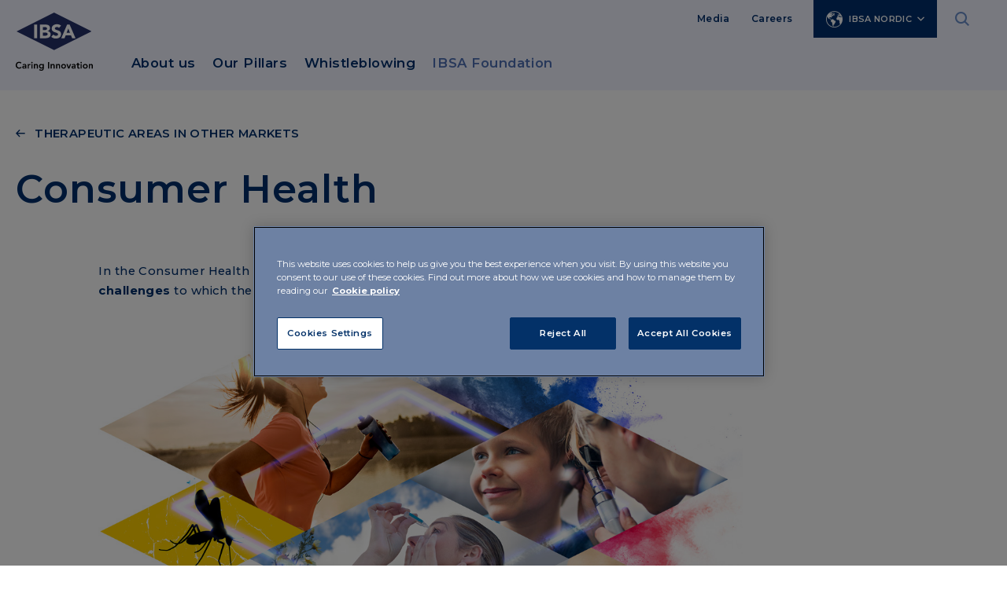

--- FILE ---
content_type: text/html;charset=UTF-8
request_url: https://www.ibsanordic.com/therapeutic-areas/other-areas/consumer-health.html
body_size: 4867
content:
<!doctype html>
<html lang="en">
	<head>    
<!-- Html header -->

<meta http-equiv="X-UA-Compatible" content="IE=edge">
<meta charset="utf-8">
<meta name="keywords" content="keywords">
<meta name="viewport" content="width=device-width, initial-scale=1">
<meta name="format-detection" content="telephone=no">
<meta name="description" content="IBSA description">
<meta name="author" content="">

<link rel="icon" href="/.resources/ibsa-templating-light/webresources/favicon.ico">

	<title>Consumer Health - IBSA Nordic</title>

	<!-- Canonical URL -->
	<link rel="canonical" href="https://www.ibsanordic.com/therapeutic-areas/other-areas/consumer-health.html">

                    



<meta property="og:locale" content="en">
<meta property="og:title" content="Consumer Health">
<meta property="og:type" content="article">
<meta property="og:url" content="http://www.master.ibsagroup.com/therapeutic-areas/other-areas/consumer-health.html">
	<meta property="og:image" content="http://www.master.ibsagroup.com/dam/jcr:c70acf7a-9fa6-4517-a72e-962394c6dcd6/Desk-img-1200x630.jpg">
	<meta property="og:image:secure_url" content="http://www.master.ibsagroup.com/dam/jcr:c70acf7a-9fa6-4517-a72e-962394c6dcd6/Desk-img-1200x630.jpg">
	<meta name="twitter:image" content="http://www.master.ibsagroup.com/dam/jcr:c70acf7a-9fa6-4517-a72e-962394c6dcd6/Desk-img-1200x630.jpg">
	<meta property="og:image:width" content="1200" />
	<meta property="og:image:height" content="627" />
<meta property="og:site_name" content="site-ibsa-nordic">
<meta property="og:description" content="In the Integrative Care area, the company has developed several solutions that help to address better the challenges to which the body is exposed every day.">
<link rel="image_src" href="http://www.master.ibsagroup.com/dam/jcr:c70acf7a-9fa6-4517-a72e-962394c6dcd6/Desk-img-1200x630.jpg">
<meta itemprop="name" content="site-ibsa">
<meta itemprop="description" content="In the Integrative Care area, the company has developed several solutions that help to address better the challenges to which the body is exposed every day.">


<meta name="keywords" content="" />
<meta name="description" content="In the Integrative Care area, the company has developed several solutions that help to address better the challenges to which the body is exposed every day." />

<link rel="stylesheet" type="text/css" href="/.resources/ibsa-templating-light/webresources/css/style~2026-01-12-09-02-16-000~cache.css" media="all" /> <link rel="stylesheet" type="text/css" href="/.resources/ibsa-templating-light/webresources/css/new-styles~2026-01-12-09-02-16-000~cache.css" media="all" /> <link rel="stylesheet" type="text/css" href="/.resources/ibsa-templating-light/webresources/tinext/css/style~2026-01-12-09-02-16-000~cache.css" media="all" /> <link rel="preconnect" href="https://fonts.googleapis.com"> <link rel="preconnect" href="https://fonts.gstatic.com" crossorigin> <link href="https://fonts.googleapis.com/css2?family=Montserrat:wght@400;500;600;700&display=swap" rel="stylesheet"> <script src="/.resources/ibsa-templating-light/webresources/js/vendor/jquery-3.7.1.min~2026-01-12-09-02-16-000~cache.js"></script><!--Scripts -->

        <style>
@media (min-width: 768px) {
    #footer-main .footer-top.minisite,
    #footer-main .footer-top {
        padding-left: 15px;
    }
}
#home .intro-home {
    padding: 2em 0 2em 0;
    float: left;
    width: 100%;
}
</style>
        <!-- OneTrust Cookies Consent Notice start for ibsanordic.com -->
<script src="https://cdn.cookielaw.org/scripttemplates/otSDKStub.js" data-document-language="true" type="text/javascript" charset="UTF-8" data-domain-script="1dae40b7-4172-4b89-b9fa-345b25ffb08b" ></script>
<script type="text/javascript">
function OptanonWrapper() { }
</script>
<!-- OneTrust Cookies Consent Notice end for ibsanordic.com -->


<!-- Google Tag Manager -->
<script>(function(w,d,s,l,i){w[l]=w[l]||[];w[l].push({'gtm.start':
new Date().getTime(),event:'gtm.js'});var f=d.getElementsByTagName(s)[0],
j=d.createElement(s),dl=l!='dataLayer'?'&l='+l:'';j.async=true;j.src=
'https://www.googletagmanager.com/gtm.js?id='+i+dl;f.parentNode.insertBefore(j,f);
})(window,document,'script','dataLayer','GTM-KJ7SCV6');</script>
<!-- End Google Tag Manager -->
	</head>

	<body id="section" class=" " data-lang="en" data-delay="300">
<!--Scripts -->

        <!-- Google Tag Manager (noscript) -->
<noscript><iframe src="https://www.googletagmanager.com/ns.html?id=GTM-KJ7SCV6"
height="0" width="0" style="display:none;visibility:hidden"></iframe></noscript>
<!-- End Google Tag Manager (noscript) -->

		<div class="content-wrapper">




<!-- Menu desktop -->
<header class="header dark" >
    <div class="container">
        <div class="row d-xl-none">
            <div class="col-12">
	<div class="countries-mobile dropdown">
		<a class="dropdown-toggle" href="#" role="button" id="dropdownMenuCountriesMobile" data-bs-toggle="dropdown" aria-expanded="false">IBSA Nordic</a>
		<ul class="dropdown-menu" aria-labelledby="dropdownMenuCountriesMobile">

	<li><a class="show-modal global" href="https://www.ibsagroup.com/" role="button">IBSA Global</a></li>

	<li><a class="show-modal" href="https://www.ibsaaustria.at" role="button">IBSA Austria </a></li>

	<li><a class="show-modal" href="https://www.ibsa-pharma.cn/" role="button">IBSA China</a></li>

	<li><a class="show-modal" href="https://www.ibsaczechia.cz" role="button">IBSA Czechia</a></li>

	<li><a class="show-modal" href="https://www.ibsafrance.fr" role="button">IBSA France</a></li>

	<li><a class="show-modal" href="https://www.ibsa-pharma.de/" role="button">IBSA Germany</a></li>

	<li><a class="show-modal" href="https://www.ibsagroup.com/subsidiaries/ibsa-hong-kong.html" role="button">IBSA Hong Kong</a></li>

	<li><a class="show-modal" href="https://www.ibsa.hu" role="button">IBSA Hungary</a></li>

	<li><a class="show-modal" href="https://www.ibsaiberia.com" role="button">IBSA Iberia</a></li>

	<li><a class="show-modal" href="https://www.ibsaitaly.it" role="button">IBSA Italy</a></li>

	<li><a class="show-modal" href="https://www.ibsagroup.com/subsidiaries/ibsa-netherlands.html" role="button">IBSA Netherlands</a></li>

	<li><a class="show-modal" href="https://www.ibsapoland.pl" role="button">IBSA Poland</a></li>

	<li><a class="show-modal" href="https://www.ibsaslovakia.sk" role="button">IBSA Slovakia</a></li>

	<li><a class="show-modal" href="https://www.ibsaswitzerland.ch" role="button">IBSA Switzerland</a></li>

	<li><a class="show-modal" href="https://www.ibsa.com.tr/" role="button">IBSA Turkey</a></li>

	<li><a class="show-modal" href="https://www.ibsauk.co.uk" role="button">IBSA UK</a></li>

	<li><a class="show-modal" href="https://www.ibsausa.com" role="button">IBSA USA</a></li>
		</ul>
	</div>



            </div>
        </div>
        <div class="row">
            <div class="mobile-search-layer d-xl-none">
                    <form name="search_form" id="search_form" action="/search.html" method="POST">
                        <fieldset>
                            <input type="hidden" name="csrf" value="" />
                            <input type="text" placeholder="Search" id="search_input" name="search_input" />
                            <button type="submit"><i class="icon-ibsa-search"></i></button>
                        </fieldset>
                    </form>
            </div>
            <div class="col-12">
                <div class="mobile-menu d-xl-none">
                    <a href="#" aria-expanded="false"><i class="icon-ibsa-menu"></i><i class="icon-ibsa-close"></i></a>
                </div>
                <div class="header-logo">
                    <a href="/">
                        <picture>
                            <img src="/.resources/ibsa-templating-light/webresources/img/logo-ibsa.svg" width="98" height="74" alt="IBSA" />
                        </picture>
                    </a>
                </div>
                <div class="mobile-search d-xl-none">
                    <a href="#" aria-expanded="false"><i class="icon-ibsa-search"></i></a>
                </div>
                <div class="header-content d-none d-xl-block">
                    <nav class="utility-menu">
                        <ul>

	<li><a href="https://www.ibsagroup.com/media/news.html" class="show-modal" target="_blank">Media</a></li>

	<li><a href="/ibsa-nordic/careers.html">Careers</a></li>
	<li class="countries dropdown">
		<a class="dropdown-toggle" href="#" role="button" id="dropdownMenuCountries" data-bs-toggle="dropdown" aria-expanded="false"><i class="icon-ibsa-world"></i>IBSA Nordic</a>
		<ul class="dropdown-menu" aria-labelledby="dropdownMenuCountries">

	<li><a class="show-modal global" href="https://www.ibsagroup.com/" role="button">IBSA Global</a></li>

	<li><a class="show-modal" href="https://www.ibsaaustria.at" role="button">IBSA Austria </a></li>

	<li><a class="show-modal" href="https://www.ibsa-pharma.cn/" role="button">IBSA China</a></li>

	<li><a class="show-modal" href="https://www.ibsaczechia.cz" role="button">IBSA Czechia</a></li>

	<li><a class="show-modal" href="https://www.ibsafrance.fr" role="button">IBSA France</a></li>

	<li><a class="show-modal" href="https://www.ibsa-pharma.de/" role="button">IBSA Germany</a></li>

	<li><a class="show-modal" href="https://www.ibsagroup.com/subsidiaries/ibsa-hong-kong.html" role="button">IBSA Hong Kong</a></li>

	<li><a class="show-modal" href="https://www.ibsa.hu" role="button">IBSA Hungary</a></li>

	<li><a class="show-modal" href="https://www.ibsaiberia.com" role="button">IBSA Iberia</a></li>

	<li><a class="show-modal" href="https://www.ibsaitaly.it" role="button">IBSA Italy</a></li>

	<li><a class="show-modal" href="https://www.ibsagroup.com/subsidiaries/ibsa-netherlands.html" role="button">IBSA Netherlands</a></li>

	<li><a class="show-modal" href="https://www.ibsapoland.pl" role="button">IBSA Poland</a></li>

	<li><a class="show-modal" href="https://www.ibsaslovakia.sk" role="button">IBSA Slovakia</a></li>

	<li><a class="show-modal" href="https://www.ibsaswitzerland.ch" role="button">IBSA Switzerland</a></li>

	<li><a class="show-modal" href="https://www.ibsa.com.tr/" role="button">IBSA Turkey</a></li>

	<li><a class="show-modal" href="https://www.ibsauk.co.uk" role="button">IBSA UK</a></li>

	<li><a class="show-modal" href="https://www.ibsausa.com" role="button">IBSA USA</a></li>
		</ul>
	</li>



                                <li class="search">
                                    <a href="#" aria-expanded="false"><i class="icon-ibsa-search"></i><i class="icon-ibsa-close"></i></a>
                                </li>
                            <li class="lang dropdown">
                            </li>
                        </ul>
                    </nav>
<!-- Horizontal navigation -->






<nav class="main-menu">
	<ul>
				<li class="sub">
		            <a href="/ibsa-nordic.html" title="About us" id="menuHeading0" role="button" aria-expanded="false" aria-controls="menuContent0">About us</a>
		            <ul id="menuContent0" aria-labelledby="menuHeading0">
            <li>
                <a href="/ibsa-nordic/Donation.html" title="Transparency">Transparency</a>
            </li>
            <li>
                <a href="/ibsa-nordic/contact.html" title="Contact">Contact</a>
            </li>
		            </ul>
		       	</li>
				<li class="sub">
		            <a href="/our-pillars.html" title="Our Pillars" id="menuHeading1" role="button" aria-expanded="false" aria-controls="menuContent1">Our Pillars</a>
		            <ul id="menuContent1" aria-labelledby="menuHeading1">
            <li>
                <a href="/our-pillars/person.html" title="Person">Person</a>
            </li>
            <li>
                <a href="/our-pillars/innovation.html" title="Innovation">Innovation</a>
            </li>
            <li>
                <a href="/our-pillars/quality.html" title="Quality">Quality</a>
            </li>
            <li>
                <a href="/our-pillars/responsibility.html" title="Responsibility">Responsibility</a>
            </li>
		            </ul>
		       	</li>
				<li><a href="/whistleblowing.html" title="Whistleblowing">Whistleblowing</a></li>
			<li class="highlight">
				<a class="show-modal" href="https://www.ibsafoundation.org/it/">IBSA Foundation</a>
			</li>

			<li class="search-menu">
				<form name="search_form" id="search_form" action="/search.html" method="post">
					<fieldset>
						<input type="hidden" name="csrf" value="" />
						<input type="text" placeholder="Search" id="search_input" name="search_input" />
						<button type="submit"><i class="icon-ibsa-search"></i></button>
					</fieldset>
				</form>
			</li>

	</ul>
</nav>                </div>
            </div>
        </div>
    </div>




<div class="mobile-menu-layer">
	<div>

		<ul class="mobile-menu-main">
			<li>
					<button id="mobileHeading0" class="accordion-button" type="button" aria-expanded="false" aria-controls="mobileContent0"></button>
					<a href="/ibsa-nordic.html" title="About us">About us</a>

					<div id="mobileContent0" class="accordion-content" aria-labelledby="mobileHeading0">
		<ul class="mobile-submenu">
				<li>
					<a href="/ibsa-nordic/Donation.html" title="Transparency" >Transparency</a>
				</li>
				<li>
					<a href="/ibsa-nordic/contact.html" title="Contact" >Contact</a>
				</li>
		</ul>
					</div>
			</li>
			<li>
					<button id="mobileHeading1" class="accordion-button" type="button" aria-expanded="false" aria-controls="mobileContent1"></button>
					<a href="/our-pillars.html" title="Our Pillars">Our Pillars</a>

					<div id="mobileContent1" class="accordion-content" aria-labelledby="mobileHeading1">
		<ul class="mobile-submenu">
				<li>
					<a href="/our-pillars/person.html" title="Person" >Person</a>
				</li>
				<li>
					<a href="/our-pillars/innovation.html" title="Innovation" >Innovation</a>
				</li>
				<li>
					<a href="/our-pillars/quality.html" title="Quality" >Quality</a>
				</li>
				<li>
					<a href="/our-pillars/responsibility.html" title="Responsibility" >Responsibility</a>
				</li>
		</ul>
					</div>
			</li>
			<li>
					<a href="/whistleblowing.html" title="Whistleblowing">Whistleblowing</a>
			</li>


				<li class="highlight">
					<a class="show-modal" href="https://www.ibsafoundation.org/it/">IBSA Foundation</a>
				</li>
		</ul>
	</div>
		<div>
			<ul class="mobile-menu-utility">

	<li><a href="https://www.ibsagroup.com/media/news.html" class="show-modal" target="_blank">Media</a></li>

	<li><a href="/ibsa-nordic/careers.html">Careers</a></li>
			</ul>
		</div>
	<div>
		<ul class="mobile-menu-lang">
		</ul>
	</div>
</div></header>

<!-- Main -->




<main class="main-content">
<!-- Intro News -->




<section class="intro-section">
    <div class="container">
        <div class="row">
            <div class="col-12">
                    <a href="/therapeutic-areas/other-areas.html" class="btn-back">Therapeutic areas in other markets</a>
            </div>
        </div>
        <div class="row">
            <div class="col-12">
                <h1>Consumer Health</h1>
            </div>
        </div>
    </div>
</section>


<!-- Text and image -->






	<section>
		<div class="container">
			<div class="row">
				<div class="col-12 col-xl-8 offset-xl-1">
					<article class="text-article">
						
						
								<p>In the Consumer Health area, IBSA has developed <strong>several solutions to better address the small challenges</strong> to which the body is exposed every day.&nbsp;</p>

									
									<figure class="max"><img class="" src="/dam/jcr:45b14340-85c6-4fe7-907f-4f2566b01080/IBSA-Consumer-Health.jpg" alt="IBSA: Consumer Health" title="IBSA: Consumer Health"></figure>
									
									
					</article>
				</div>
			</div>
		</div>
	</section>

</main>

<footer class="footer">
	<div class="container">
		<div class="row">


<div class="col-12 col-lg-2">
	<div class="footer-logo">
		<picture>
			<img src="/dam/jcr:f0401b1d-c9dc-4932-a9ee-c2f41f9ebd01/IBSA-logo-payoff-RGB.png" width="98" height="74" alt="IBSA Nordic" />
		</picture>
	</div>
</div>
<div class="col-12 col-lg-3">
	<div class="footer-block">
		<h6>IBSA Nordic ApS</h6>
			<p>Kalvebod Brygge 45, 2. sal. Mf.<br/>1560 - Copenhagen V.<br/>Denmark<br/><br/></p>
			<p><a href="tel:+4531192393" class="icon phone"><i class="icon-ibsa-phone"></i>+45 31 19 23 93</a></p>
			<p class="footer-link">
				<a href="/ibsa-nordic/contact.html" class="btn">Contact</a>
			</p>
	</div>
</div>			<div class="col-12 col-lg-3">

<div class="footer-block">
    <h6><button id="footerHeading1" type="button" aria-expanded="false" aria-controls="footerContent1"></button><a href="/ibsa-nordic.html">ABOUT US</a></h6>
    <nav class="footer-menu" id="footerContent1" aria-labelledby="footerHeading1">
        <ul>
<li><a href="/ibsa-nordic/contact.html">Contact</a></li>
<li><a href="/ibsa-nordic/careers.html">Careers</a></li>
<li><a href="https://www.ibsagroup.com/media/news.html" class="show-modal">MEDIA</a></li>
        </ul>
    </nav>
</div>
<div class="footer-block">
    <h6><button id="footerHeading2" type="button" aria-expanded="false" aria-controls="footerContent2"></button><a href="/our-pillars.html">OUR PILLARS</a></h6>
    <nav class="footer-menu" id="footerContent2" aria-labelledby="footerHeading2">
        <ul>
<li><a href="/our-pillars/person.html">Person</a></li>
<li><a href="/our-pillars/innovation.html">Innovation</a></li>
<li><a href="/our-pillars/quality.html">Quality</a></li>
<li><a href="/our-pillars/responsibility.html">Responsibility</a></li>
        </ul>
    </nav>
</div>			</div>
			<div class="col-12 col-lg-4">

<div class="footer-block">
    <h6><button id="footerHeading3" type="button" aria-expanded="false" aria-controls="footerContent3"></button><a href="/products.html">PRODUCTS</a></h6>
    <nav class="footer-menu" id="footerContent3" aria-labelledby="footerHeading3">
        <ul>
        </ul>
    </nav>
</div>
<div class="footer-block">
    <h6><button id="footerHeading4" type="button" aria-expanded="false" aria-controls="footerContent4"></button><a href="https://www.ibsafoundation.org/" class="show-modal">IBSA FOUNDATION</a></h6>
    <nav class="footer-menu" id="footerContent4" aria-labelledby="footerHeading4">
        <ul>
        </ul>
    </nav>
</div>
<div class="footer-block">
    <h6><button id="footerHeading5" type="button" aria-expanded="false" aria-controls="footerContent5"></button><a href="https://www.ibsasailing.com/en/" class="show-modal">IBSA SAILING</a></h6>
    <nav class="footer-menu" id="footerContent5" aria-labelledby="footerHeading5">
        <ul>
        </ul>
    </nav>
</div>			</div>
		</div>
		<div class="row">

<div class="col-12 col-lg-7 col-xl-4 offset-lg-5 offset-xl-8">
	<div class="footer-social">
		
		<ul>
			<li><a href="https://www.linkedin.com/company/ibsa-scandinavia-aps" class="show-modal" target="_blank"><i class="icon-ibsa-social-linkedin"></i></a></li>
			<li><a href="https://www.youtube.com/channel/UC6_RGsfULeAOZaT09Kq6kfw" class="show-modal" target="_blank"><i class="icon-ibsa-social-youtube"></i></a></li>
			<li><a href="https://www.facebook.com/ibsanordic" class="show-modal" target="_blank"><i class="icon-ibsa-social-facebook"></i></a></li>
			
		</ul>
	</div>
</div>		</div>
<!-- Footer bottom -->


<div class="row separator">
	<div class="col-12 order-lg-2">
		<nav class="bottom-link">
			<ul>
    <li><a href="/privacy.html">Privacy Policy</a></li>
    <li><a href="/cookie-policy.html">Cookie Policy</a></li>
    <li><a href="/suppliers-policy.html">Suppliers privacy policy</a></li>
    <li><a href="/pharmacovigilance.html">Pharmacovigilance</a></li>
    <li><a href="/code-of-ethics.html">Code of Ethics</a></li>
    <li><a href="/anti-corruption-guidelines.html">Anti corruption Guidelines</a></li>
    <li><a href="/whistleblowing.html">Whistleblowing</a></li>
			</ul>
		</nav>
	</div>
	<div class="col-12 order-lg-1">
		<p class="copyright">2026 © IBSA Nordic ApS</p>
	</div>
</div>	</div>
</footer>
	    </div>


		<!-- Modal video -->
		<div class="modal fade video" id="videoModal" tabindex="-1" aria-hidden="true">
			<div class="modal-dialog modal-dialog-centered modal-video">
				<div class="modal-content" data-video-ap="0">
					<a href="#" class="btn-close" data-bs-dismiss="modal"></a>
					<iframe src="" allow="accelerometer; autoplay; clipboard-write; encrypted-media; gyroscope; picture-in-picture; web-share" referrerpolicy="strict-origin-when-cross-origin" allowfullscreen></iframe>
				</div>
			</div>
		</div>









<a href="#" class="top-btn"> <span><i class="icon-ibsa-arrow-top"></i></span> <p>Back to top</p> </a> <script> if ($('.show-modal').length){ $('.show-modal').each(function() { let link = $(this).attr('href'); let modalContent = '<div class="content-modal"><h3>You are now leaving this website</h3><p>This link will take you to a website where this website&#39;s Privacy and Cookie Policies do not apply. As a result, we are not responsible for your interactions with such website.</p> <a href="' + link + '" class="btn btn-white" target="_blank">Proceed</a></div>'; $(this).attr('data-src', modalContent); $(this).attr('data-type', 'html'); $(this).attr('data-title', 'IBSAgroup.com'); }); }; const options = { keyboard: true }; document.querySelectorAll('.show-modal').forEach((el) => el.addEventListener('click', (e) => { e.preventDefault(); const lightbox = new Lightbox(el, options); lightbox.show(); })); if ($('.show-modal-document').length){ $('.show-modal-document').each(function() { let link = $(this).attr('href'); let modalDocumentContent = '<div class="content-modal"><h3>Technologies Brochure</h3><p>We are currently working on the new Technologies Brochure. The one you are consulting is not up to date. The updated version will be published in the coming months &mdash; stay tuned!</p> <a href="' + link + '" class="btn btn-white" target="_blank">Proceed</a></div>'; $(this).attr('data-src', modalDocumentContent); $(this).attr('data-type', 'html'); $(this).attr('data-title', 'IBSAgroup.com'); }); }; document.querySelectorAll('.show-modal-document').forEach((el) => el.addEventListener('click', (e) => { e.preventDefault(); const lightbox = new Lightbox(el, options); lightbox.show(); })); </script> <script src="/.resources/ibsa-templating-light/webresources/js/bootstrap.bundle.min~2026-01-12-09-02-16-000~cache.js"></script> <script src="/.resources/ibsa-templating-light/webresources/js/ls.respimg.min~2026-01-12-09-02-16-000~cache.js"></script> <script src="/.resources/ibsa-templating-light/webresources/js/ls.bgset.min~2026-01-12-09-02-16-000~cache.js"></script> <script src="/.resources/ibsa-templating-light/webresources/js/lazysizes.min~2026-01-12-09-02-16-000~cache.js"></script> <script src="/.resources/ibsa-templating-light/webresources/js/swiper-bundle.min~2026-01-12-09-02-16-000~cache.js"></script> <script src="/.resources/ibsa-templating-light/webresources/js/jquery.matchHeight~2026-01-12-09-02-16-000~cache.js"></script> <script src="/.resources/ibsa-templating-light/webresources/js/jquery.mCustomScrollbar.concat.min~2026-01-12-09-02-16-000~cache.js"></script> <script src="/.resources/ibsa-templating-light/webresources/js/index.bundle.min~2026-01-12-09-02-16-000~cache.js"></script> <script src="/.resources/ibsa-templating-light/webresources/js/select2.full.min~2026-01-12-09-02-16-000~cache.js"></script> <script src="/.resources/ibsa-templating-light/webresources/js/imagesloaded~2026-01-12-09-02-16-000~cache.js"></script> <script src="/.resources/ibsa-templating-light/webresources/js/masonry~2026-01-12-09-02-16-000~cache.js"></script> <script src="/.resources/ibsa-templating-light/webresources/js/main~2026-01-12-09-02-16-000~cache.js"></script> <script src="/.resources/ibsa-templating-light/webresources/js/newScript~2026-01-12-09-02-16-000~cache.js"></script><!--Scripts -->

		
		
<script type="text/javascript" src="/_Incapsula_Resource?SWJIYLWA=719d34d31c8e3a6e6fffd425f7e032f3&ns=2&cb=1341188990" async></script></body>
</html>

--- FILE ---
content_type: text/css;charset=UTF-8
request_url: https://www.ibsanordic.com/.resources/ibsa-templating-light/webresources/css/new-styles~2026-01-12-09-02-16-000~cache.css
body_size: 7049
content:
.section-normal{margin:0;padding:0 8px}body,html{max-width:100%;overflow-x:hidden}.section-head-block{position:relative;padding:20px 0 42px}.section-head-block .article-content{text-align:center;max-width:600px;margin:0 auto}.section-head-block .article-content span.sub-heading{padding-bottom:26px}@media screen and (max-width:767px){.section-head-block{padding:10px 0 28px}.section-head-block .article-content{text-align:left}.section-head-block .article-content span.sub-heading{padding-bottom:3px}.section-head-block .article-content h3{padding-bottom:1px}}.bg-blue-light{background-color:#c9e0f6}.bg-green-light{background-color:#ecf2ed}.bg-blue-lightest{background:rgba(217,234,250,.8)}.btn-normal{padding:18px 44px;font-size:15px;line-height:17px;letter-spacing:.75px}@media screen and (max-width:1023px){.btn-normal{padding:15px 44px;font-size:13px;line-height:16px}}.video-main--outer{position:relative;float:left;width:100%;margin:0}.video-wrapper{position:relative;width:100%;max-width:100%;aspect-ratio:16/9;background:#000;overflow:hidden;float:left}.video-wrapper .play-button{width:50px;height:50px;background:#fff;border-radius:50%;display:-webkit-box;display:-ms-flexbox;display:flex;-webkit-box-pack:center;-ms-flex-pack:center;justify-content:center;-webkit-box-align:center;-ms-flex-align:center;align-items:center;z-index:2}.video-wrapper .play-button::before{content:"";display:block;margin-left:5px;border-style:solid;border-width:10px 0 10px 16px;border-color:transparent transparent transparent #002f6c}.video-wrapper iframe{width:100%;height:100%;border:none;display:block}.video-poster{width:100%;height:100%;background-size:cover;background-position:center;cursor:pointer;display:-webkit-box;display:-ms-flexbox;display:flex;-webkit-box-pack:center;-ms-flex-pack:center;justify-content:center;-webkit-box-align:center;-ms-flex-align:center;align-items:center;position:relative}.video-poster:before{content:"";position:absolute;top:0;left:0;width:100%;height:100%;background:-webkit-gradient(linear,left top,left bottom,color-stop(3.4%,rgba(0,0,0,.06)),color-stop(99.17%,rgba(0,0,0,.58)));background:linear-gradient(180deg,rgba(0,0,0,.06) 3.4%,rgba(0,0,0,.58) 99.17%);z-index:1}.video-caption{position:relative;width:100%;padding:12px 0;font-size:.8125rem;line-height:2.1538461538;font-weight:400;letter-spacing:.39px;z-index:3;clear:both}.video-wrapper video{width:100%;height:100%;display:block;-o-object-fit:cover;object-fit:cover}figure.content-image{float:left;padding-right:25px;margin-bottom:20px;width:100%;max-width:398px}@media screen and (max-width:767px){figure.content-image{padding-right:0;margin-bottom:20px;max-width:100%;width:100%}}.side-btn-fixed{position:fixed;height:208px;width:165px;background:url(../images/side-btn-bg.png) no-repeat;background-size:contain;display:block;top:325px;right:0;z-index:5;display:-webkit-box;display:-ms-flexbox;display:flex;-webkit-box-align:center;-ms-flex-align:center;align-items:center;-webkit-box-pack:end;-ms-flex-pack:end;justify-content:flex-end;cursor:pointer;-webkit-transition:all 1s ease;transition:all 1s ease}.side-btn-fixed.hidden{opacity:0;-webkit-transform:translateX(130px);transform:translateX(130px);pointer-events:none}.side-btn-fixed.show{opacity:1;-webkit-transform:translateX(0);transform:translateX(0);pointer-events:auto}.side-btn-fixed img{max-width:65px;margin-right:6px}@media only screen and (max-width:1200px){.side-btn-fixed{height:137px;width:109px;top:357px}.side-btn-fixed img{max-width:45px;margin-right:3px}}@media only screen and (max-width:767px){.side-btn-fixed{height:114px;width:91px;top:318px}.side-btn-fixed img{max-width:32px;margin-right:3px}}.header.lp-header .header-logo{height:63px}@media (min-width:1200px){.header.lp-header .header-logo{width:264px;margin-top:37px}}@media (max-width:1024px){.header.lp-header .header-logo{height:auto;max-width:190px;margin-top:26px;padding-bottom:10px}.header.lp-header .header-logo img,.header.lp-header .header-logo picture{height:auto;width:100%}}@media (min-width:1200px){.header.lp-header{padding-bottom:15px}}section.video-banner-wrapper{margin:0;padding:0}.video-banner{position:relative;width:100%;height:590px;overflow:hidden;background:#002f6c}.video-banner .loader{position:absolute;top:50%;left:50%;width:40px;height:40px;margin:-20px;border:4px solid rgba(255,255,255,.3);border-top:4px solid #fff;border-radius:50%;-webkit-animation:spin 1s linear infinite;animation:spin 1s linear infinite;z-index:10}@-webkit-keyframes spin{to{-webkit-transform:rotate(360deg);transform:rotate(360deg)}}@keyframes spin{to{-webkit-transform:rotate(360deg);transform:rotate(360deg)}}@media screen and (max-width:1440px){.video-banner{height:480px}}@media screen and (max-width:768px){.video-banner{height:380px}}@media screen and (max-width:375px){.video-banner{height:275px}}.video-banner iframe,.video-banner video{position:absolute;top:50%;left:50%;width:100%;height:auto;min-height:100%;min-width:100%;-webkit-transform:translate(-50%,-50%);transform:translate(-50%,-50%);-o-object-fit:cover;object-fit:cover}.hero-section.banner-with--overlay{display:-webkit-box;display:-ms-flexbox;display:flex;-webkit-box-align:center;-ms-flex-align:center;align-items:center;-webkit-box-pack:center;-ms-flex-pack:center;justify-content:center;padding-bottom:25px!important}.hero-section.banner-with--overlay:after{content:"";position:absolute;left:0;top:0;width:100%;height:100%;background:rgba(0,0,0,.6)}.hero-section.banner-with--overlay .banner-overlay-inner{max-width:610px;margin:0 auto}.hero-section.banner-with--overlay .banner-overlay-inner h1{padding-bottom:15px}.hero-section.banner-with--overlay .banner-overlay-inner p{font-size:1.125rem;letter-spacing:.54px;line-height:1.6666666667}@media only screen and (max-width:767px){.hero-section.banner-with--overlay .banner-overlay-inner p{font-size:.875rem}}.section-anchor-block{padding:11px 8px;background:-webkit-gradient(linear,left top,right top,from(#7ab3d9),color-stop(51.44%,#002f6c),to(#42c7db));background:linear-gradient(90deg,#7ab3d9 0,#002f6c 51.44%,#42c7db 100%);margin-top:-1px;-webkit-transition:all .3s ease-in-out;transition:all .3s ease-in-out;opacity:1;-webkit-transform:translateY(0);transform:translateY(0);overflow:visible;z-index:2}.section-anchor-block.sticky{position:fixed;z-index:5;-webkit-animation:slideDown .3s ease forwards;animation:slideDown .3s ease forwards}@-webkit-keyframes slideDown{from{-webkit-transform:translateY(-20px);transform:translateY(-20px);opacity:0}to{-webkit-transform:translateY(0);transform:translateY(0);opacity:1}}@keyframes slideDown{from{-webkit-transform:translateY(-20px);transform:translateY(-20px);opacity:0}to{-webkit-transform:translateY(0);transform:translateY(0);opacity:1}}.scroll-nav{display:-webkit-box;display:-ms-flexbox;display:flex}.scroll-nav ul{margin:0 auto;padding:0;width:auto}.scroll-nav ul li{width:auto;display:inline-block;margin:7px 0}.scroll-nav ul li:not(:last-child){margin-right:7px}.scroll-nav ul li a{display:inline-block;color:#fff;border:2px solid #002f6c;background:#002f6c;padding:6px 15px;font-size:.6875rem;line-height:2.3636363636;letter-spacing:.33px;font-weight:700;-webkit-transition:all .3s;transition:all .3s;position:relative}.scroll-nav ul li a:after{content:"";position:absolute;width:0%;left:-2px;bottom:-2px;background-color:#fff;height:1px;-webkit-transition:all .3s;transition:all .3s}.scroll-nav ul li a.btn-active:after,.scroll-nav ul li a:focus:after,.scroll-nav ul li a:hover:after{width:calc(100% + 4px)}@media only screen and (max-width:1023px){.scroll-nav ul li a{padding:3px 10px;font-size:.625rem;line-height:1.8181818182}}@media only screen and (min-width:768px){.anchors-header-toggle{display:none}}@media only screen and (max-width:767px){.anchors-header-toggle{display:-webkit-box;display:-ms-flexbox;display:flex;-webkit-box-pack:justify;-ms-flex-pack:justify;justify-content:space-between;color:#fff;border:2px solid #002f6c;background:#002f6c;padding:6px 15px;font-size:.6875rem;line-height:2.3636363636;letter-spacing:.33px;text-transform:uppercase;font-weight:700;-webkit-transition:all .3s;transition:all .3s;position:relative;cursor:pointer}.anchors-header-toggle .arrow{-webkit-transition:-webkit-transform .3s ease;transition:-webkit-transform .3s ease;transition:transform .3s ease;transition:transform .3s ease,-webkit-transform .3s ease}nav.scroll-nav{position:absolute;left:0;right:0;padding:20px;background:-webkit-gradient(linear,left top,right top,color-stop(0,#7ab3d9),color-stop(51.44%,#002f6c),to(#42c7db));background:linear-gradient(90deg,#7ab3d9 0,#002f6c 51.44%,#42c7db 100%);top:100%;border-top:1px solid #70a8d0;display:none}nav.scroll-nav.open{display:-webkit-box;display:-ms-flexbox;display:flex}.anchors-header-toggle.open .arrow{-webkit-transform:rotate(180deg);transform:rotate(180deg)}}.hp-intro-content{padding:55px 0 72px}.hp-intro-content .intro-content__text{max-width:670px}@media screen and (max-width:1200px){.hp-intro-content .intro-content__text{max-width:615px}}@media screen and (max-width:768px){.hp-intro-content .intro-content__text{max-width:500px}}.hp-intro-content h1{color:#002f6c;padding-bottom:12px}.hp-intro-content p{letter-spacing:.54px;font-weight:400}@media (min-width:1440px){.hp-intro-content p{font-size:1.125rem;line-height:1.6666666667}}@media screen and (max-width:768px){.hp-intro-content{padding:40px 0 46px}.hp-intro-content h1{font-size:2.125rem;line-height:1.2941176471;letter-spacing:1.02px;padding-bottom:19px}.hp-intro-content p{font-size:1rem;line-height:1.5625;letter-spacing:.8px}}@media screen and (max-width:480px){.hp-intro-content{padding:22px 0 36px}}.hp-testimonial__wrap{overflow:visible;position:relative;background:-webkit-gradient(linear,right top,left top,from(#44cade),color-stop(25.46%,#00306d),color-stop(70.19%,#00306d),color-stop(95.67%,#7bb4da));background:linear-gradient(270deg,#44cade 0,#00306d 25.46%,#00306d 70.19%,#7bb4da 95.67%)}.hp-testimonial{display:-webkit-box;display:-ms-flexbox;display:flex;padding:0 20px}@media screen and (max-width:767px){.hp-testimonial{-webkit-box-orient:horizontal;-webkit-box-direction:normal;-ms-flex-flow:row wrap;flex-flow:row wrap}}@media screen and (min-width:1400px){.hp-testimonial{padding:0 34px}}.hp-testimonial__avatar{width:100%;margin-left:0;-webkit-box-ordinal-group:2;-ms-flex-order:1;order:1}@media screen and (max-width:1023px){.hp-testimonial__avatar{max-width:300px;margin-top:-20px}}@media screen and (max-width:767px){.hp-testimonial__avatar{max-width:212px;margin-top:-139px;margin-left:-44px}}@media screen and (min-width:768px){.hp-testimonial__avatar{-webkit-box-ordinal-group:1;-ms-flex-order:0;order:0}}@media screen and (min-width:1024px){.hp-testimonial__avatar{width:440px;margin-top:-56px}}@media screen and (min-width:1400px){.hp-testimonial__avatar{margin-left:calc((100% - 1320px)/ 2)}}.hp-testimonial__content{position:relative;width:100%;display:-webkit-box;display:-ms-flexbox;display:flex;-webkit-box-orient:vertical;-webkit-box-direction:normal;-ms-flex-flow:column;flex-flow:column;-webkit-box-pack:justify;-ms-flex-pack:justify;justify-content:space-between;padding:47px 0 54px}@media screen and (max-width:1023px){.hp-testimonial__content{width:calc(100% - 280px);padding:30px 0 24px;margin-left:-20px}}@media screen and (max-width:767px){.hp-testimonial__content{padding:33px 0 54px;width:100%}}@media screen and (min-width:992px){.hp-testimonial__content{width:calc(100% - 440px - 20px);max-width:670px}}@media screen and (min-width:1400px){.hp-testimonial__content{width:calc(100% - 440px - (100% - 1320px)/ 2)}}.hp-testimonial__text{position:relative;padding:10px 43px}.hp-testimonial__text:after,.hp-testimonial__text:before{content:"";position:absolute;width:43px;height:43px}.hp-testimonial__text:before{left:0;top:0;background:url(../images/icon-quote-left.svg) no-repeat center center}.hp-testimonial__text:after{right:0;bottom:0;background:url(../images/icon-quote-right.svg) no-repeat center center}.hp-testimonial__text p{color:#fff;font-size:1.25rem;font-weight:500;font-style:italic;line-height:1.7;letter-spacing:.6px}@media screen and (max-width:1023px){.hp-testimonial__text p{font-size:1.125rem;line-height:1.5555555556}.hp-testimonial__text:after,.hp-testimonial__text:before{content:"";position:absolute;width:32px;height:32px;background-size:32px}}@media screen and (max-width:767px){.hp-testimonial__text{padding:5px 32px}.hp-testimonial__text p{text-align:center}}.hp-testimonial__author{padding:50px 43px 0}.hp-testimonial__author h5{font-size:1.125rem;line-height:2.0555555556;letter-spacing:.9px;color:#fff;font-weight:500}.hp-testimonial__author p{color:#fff;font-size:14px;font-weight:400;line-height:1.4285714286}@media screen and (max-width:1023px){.hp-testimonial__author{padding:20px 43px 0}.hp-testimonial__author h5{font-size:.9375rem;letter-spacing:.75px}.hp-testimonial__author p{font-size:.75rem;line-height:1.6666666667;letter-spacing:.36px}}@media screen and (max-width:767px){.hp-testimonial__author{padding:50px 0 0 145px}}.hp-testimonial__art{position:absolute;bottom:0;right:7%}@media screen and (max-width:1024px){.hp-testimonial__art{right:20px;max-width:200px}}@media screen and (max-width:767px){.hp-testimonial__art{right:20px;max-width:190px}}@media screen and (min-width:1024px){.hp-testimonial__art{right:20px;max-width:200px}}@media screen and (min-width:1200px){.hp-testimonial__art{max-width:260px}}@media screen and (min-width:1400px){.hp-testimonial__art{max-width:100%;right:calc((100% - 1320px)/ 2)}}.hp-testimonial__wrap--variation{position:relative;background:url(../images/contents/testimonial-bg.jpg) no-repeat;background-size:cover!important;background-repeat:no-repeat!important;background-position:center!important;margin-top:20px}.hp-testimonial__wrap--variation .hp-testimonial{-webkit-box-pack:justify;-ms-flex-pack:justify;justify-content:space-between}.hp-testimonial__wrap--variation .hp-testimonial__content{-webkit-box-pack:end;-ms-flex-pack:end;justify-content:flex-end;padding-bottom:40px}.hp-testimonial__wrap--variation .hp-testimonial__content .hp-testimonial__text{max-width:500px}@media screen and (min-width:1400px){.hp-testimonial__wrap--variation .hp-testimonial__content .hp-testimonial__text{margin-left:-43px}}.hp-testimonial__wrap--variation .hp-testimonial__content .hp-testimonial__text:after{display:none}.hp-testimonial__wrap--variation .hp-testimonial__content .hp-testimonial__text p{font-size:1.0625rem;line-height:1.6470588235;letter-spacing:.51px}.hp-testimonial__wrap--variation .hp-testimonial__content .hp-testimonial__text p:after{content:"";position:relative;right:0;bottom:0;background:url(../images/icon-quote-right.svg) no-repeat center center;display:inline-block;width:42px;height:28px;bottom:-10px;line-height:1;display:inline-block;vertical-align:middle}@media only screen and (max-width:1023px){.hp-testimonial__wrap--variation .hp-testimonial__content .hp-testimonial__text p:after{width:32px;height:28px;background-size:32px}}.hp-testimonial__wrap--variation .hp-testimonial__content .hp-testimonial__author{padding:0;display:-webkit-box;display:-ms-flexbox;display:flex;-webkit-box-pack:end;-ms-flex-pack:end;justify-content:flex-end}.hp-testimonial__wrap--variation .hp-testimonial__content .hp-testimonial__author .hp-testimonial__author--inner{max-width:222px}.hp-testimonial__wrap--variation .hp-testimonial__content .hp-testimonial__author h5{font-size:1rem;font-weight:700;letter-spacing:.8px;line-height:2.3125}.hp-testimonial__wrap--variation .hp-testimonial__content .hp-testimonial__author p{font-size:.75rem;letter-spacing:.36px;line-height:1.6666666667;font-weight:400;position:relative}@media screen and (min-width:1400px){.hp-testimonial__wrap--variation .hp-testimonial__content{margin-left:calc((100% - 1320px)/ 2)}}@media screen and (min-width:1400px){.hp-testimonial__wrap--variation .hp-testimonial__avatar{margin-top:-104px;margin-left:0;width:678px;margin-right:calc((100% - 1320px)/ 2)}}@media only screen and (max-width:767px){.hp-testimonial__wrap--variation{background:url(../images/contents/testimonial-mob-bg.jpg) no-repeat;margin-top:0;padding-top:153px}.hp-testimonial__wrap--variation .hp-testimonial{-webkit-box-pack:end;-ms-flex-pack:end;justify-content:flex-end}.hp-testimonial__wrap--variation .hp-testimonial__content{padding-bottom:32px;z-index:1;position:relative}.hp-testimonial__wrap--variation .hp-testimonial__content .hp-testimonial__text{width:86%;max-width:400px}.hp-testimonial__wrap--variation .hp-testimonial__content .hp-testimonial__text p{font-size:.875rem;text-align:left}.hp-testimonial__wrap--variation .hp-testimonial__content .hp-testimonial__author{padding-top:8px;-webkit-box-pack:start;-ms-flex-pack:start;justify-content:flex-start}.hp-testimonial__wrap--variation .hp-testimonial__content .hp-testimonial__author h5{font-size:.875rem}.hp-testimonial__wrap--variation .hp-testimonial__content .hp-testimonial__author .hp-testimonial__author--inner p{font-size:11px}.hp-testimonial__wrap--variation .hp-testimonial__avatar{max-width:300px;margin-top:0;margin-right:-94px;position:absolute;bottom:0}}@media only screen and (max-width:560px){.hp-testimonial__wrap--variation .hp-testimonial__avatar{max-width:260px}}.content__two-cols{position:relative;margin:0;padding:70px 8px 80px}@media screen and (max-width:767px){.content__two-cols{padding:38px 8px 61px}}.content__two-cols .content__two-cols-left .article-content{max-width:604px}@media only screen and (max-width:767px){.content__two-cols .content__two-cols-right{padding-top:27px}}@media only screen and (min-width:1400px){.content__two-cols .content__two-cols-left{width:calc(100% - 527px)}.content__two-cols .content__two-cols-right{width:527px;padding-top:8px}}.mob-btn-wrapper{margin-top:41px}.article-content{position:relative}.article-content span.sub-heading{color:#002f6c;font-size:13px;font-weight:700;line-height:2;letter-spacing:.39px;text-transform:uppercase;padding-bottom:14px;display:block}.article-content h3{font-size:2rem;letter-spacing:.64px;padding-bottom:20px}.article-content p{font-size:1rem;line-height:1.75;font-weight:400;letter-spacing:.48px}.article-content .btn{margin-top:39px}@media only screen and (max-width:767px){.article-content span.sub-heading{font-size:11px;letter-spacing:.33px;line-height:2.3636363636;padding-bottom:0}.article-content h3{font-size:1.625rem;letter-spacing:.52px;line-height:2.2307692308;margin-top:-10px;padding-bottom:0}.article-content p{font-size:.9375rem;line-height:1.6875;letter-spacing:.45px}.article-content .btn{display:none}}.content__two-cols-full{position:relative;margin:0;padding:0 8px}.content__two-cols-full .container-fluid{padding:0}@media only screen and (max-width:767px){.content__two-cols-full .container-fluid{padding:0}.content__two-cols-full .container-fluid .row{-webkit-box-orient:vertical;-webkit-box-direction:reverse;-ms-flex-flow:column-reverse;flex-flow:column-reverse}}.content__two-cols-full-left{padding:0}.content__two-cols-full-left .image-block,.content__two-cols-full-left .image-block img{height:100%}.content__two-cols-full-left .image-block img{-o-object-fit:fill;object-fit:fill;-o-object-position:right center;object-position:right center}@media screen and (min-width:1024px){.content__two-cols-full-left{max-width:46%;width:664px}}@media screen and (max-width:767px){.content__two-cols-full-right{padding:10px 25px}}@media screen and (min-width:1024px){.content__two-cols-full-right{width:54%;padding:30px 20px 30px 43px}}@media screen and (min-width:1400px){.content__two-cols-full-right{max-width:54%;width:calc(100% - 664px);padding:30px calc((100% - 1340px)/ 2 + 20px) 30px 43px}}.content__two-cols-full .article-content{padding:39px 0 30px}.content__two-cols-full .article-content span.sub-heading{padding-bottom:24px}.content__two-cols-full .article-content .btn{margin-top:42px}@media only screen and (max-width:767px){.content__two-cols-full .article-content{padding:20px 0 21px;text-align:center}.content__two-cols-full .article-content h3,.content__two-cols-full .article-content p,.content__two-cols-full .article-content span.sub-heading{text-align:left}.content__two-cols-full .article-content span.sub-heading{padding-bottom:2px}.content__two-cols-full .article-content .btn{display:inline-block;margin-top:30px}}.section-two-cols-variation{padding:13px 8px;margin-top:14px;margin-bottom:24px}@media only screen and (min-width:1500px){.section-two-cols-variation{padding:40px 8px}}.section-two-cols-variation .article-content{padding:40px 0;float:left}.section-two-cols-variation .article-content h3{line-height:1.25}.section-two-cols-variation .article-content h3,.section-two-cols-variation .article-content p{color:#fff}@media only screen and (min-width:1024px){.section-two-cols-variation .article-content{max-width:80%}}@media only screen and (max-width:767px){.section-two-cols-variation{display:-webkit-box;display:-ms-flexbox;display:flex;-webkit-box-orient:vertical;-webkit-box-direction:reverse;-ms-flex-flow:column-reverse wrap;flex-flow:column-reverse wrap;background:-webkit-gradient(linear,left top,right top,color-stop(0,#7bb4da),color-stop(49.52%,#002f6c),to(#44c9dd));background:linear-gradient(90deg,#7bb4da 0,#002f6c 49.52%,#44c9dd 100%);padding:0 8px}.section-two-cols-variation .article-content{padding:30px 0 40px}.section-two-cols-variation .article-content h3{line-height:1.3;margin-top:0;padding-bottom:14px}.section-two-cols-variation .article-content .btn{display:inline-block}}.bg-block{display:block}@media only screen and (min-width:768px){.bg-block{position:absolute;top:0;left:0;right:0;bottom:0}}.bg-block .row{height:100%}.bg-block__background{padding:0;background:-webkit-gradient(linear,left top,right top,from(#7bb4da),color-stop(49.52%,#002f6c),to(#44c9dd));background:linear-gradient(90deg,#7bb4da 0,#002f6c 49.52%,#44c9dd 100%)}.bg-block__image{padding:0}.bg-block__image img{-o-object-fit:cover;object-fit:cover;height:100%}@media only screen and (max-width:767px){.bg-block{position:relative;overflow:hidden;left:0;margin:0 -8px}}.section-three-cols{position:relative;padding:60px 8px 88px}.section-three-cols .btn-holder{margin-top:52px}@media screen and (max-width:768px){.section-three-cols{padding:40px 8px 59px}.section-three-cols .btn-holder{margin-top:29px}}.three-cols-cards .swiper-slide{height:auto}@media screen and (max-width:768px){.three-cols-cards{padding-bottom:44px}.three-cols-cards .swiper-scrollbar{background:#abc2df}.three-cols-cards .swiper-scrollbar-drag{background:#abc2df;height:4px;border-radius:0;top:-1px}.three-cols-cards .swiper-horizontal>.swiper-scrollbar,.three-cols-cards .swiper-scrollbar.swiper-scrollbar-horizontal{position:relative;border-radius:2px;height:2px;width:226px;bottom:-36px;left:50%;-webkit-transform:translateX(-50%);transform:translateX(-50%);background:#e5e4e0}}@media (min-width:769px){.three-cols-cards .swiper-wrapper{display:-webkit-box;display:-ms-flexbox;display:flex;gap:25px}.three-cols-cards .swiper-slide{width:calc((100% - 50px)/ 3);-ms-flex-negative:0;flex-shrink:0}.three-cols-cards .swiper-scrollbar{display:none}}.card-boxed{background-color:#c9e0f6;display:-webkit-box;display:-ms-flexbox;display:flex;-webkit-box-orient:vertical;-webkit-box-direction:normal;-ms-flex-flow:column;flex-flow:column;height:100%}.card-boxed_image{position:relative}.card-boxed_image--overlay{position:absolute;top:0;left:0;width:100%;height:100%;padding:23px 25px}.card-boxed_image--overlay .tag-text{float:left}.card-boxed_content{padding:21px 25px 41px}.card-boxed_content h4{font-size:1.125rem;line-height:2.0555555556;font-weight:700;letter-spacing:.9px;padding-bottom:2px}.card-boxed_content p{font-size:.9375rem;line-height:1.7333333333;letter-spacing:.45px}.card-boxed_content .btn-link{margin-top:11px}.card-boxed_content .btn-link::before{background:-webkit-gradient(linear,left top,right top,from(#7bb4da),to(#002f6c));background:linear-gradient(90deg,#7bb4da 0,#002f6c 100%)}@media screen and (max-width:1023px){.card-boxed_content{padding:21px 25px 32px h4;padding-font-size:1rem;padding-line-height:2.3125;padding-letter-spacing:.8px;padding-padding-bottom:4px}.card-boxed_content p{font-size:.8125rem;line-height:1.7692307692;letter-spacing:.39px}.card-boxed_content .btn-link{margin-top:17px}}.tag-text{display:inline-block;font-size:10px;line-height:1;letter-spacing:1.6px;text-transform:uppercase;background-color:#002f6c;color:#fff;padding:5px 8px;position:relative}.stats-block{padding:23px 0 69px;position:relative}.stats-block::before,.stats-block:after{content:"";position:absolute;width:425px;height:150px}.stats-block::before{top:0;left:0;background:url(../images/artwork-left.png) no-repeat;background-position:left top;background-size:contain}.stats-block::after{bottom:0;right:0;background:url(../images/artwork-right.png) no-repeat;background-position:right bottom;background-size:contain}.stats-block .section-head-block .article-content span.sub-heading{padding-bottom:20px}.stats-block .btn-holder{padding-top:52px}@media screen and (max-width:1200px){.stats-block::before,.stats-block:after{width:300px;height:150px}}@media screen and (max-width:767px){.stats-block{padding:20px 0 43px}.stats-block::after,.stats-block::before{width:50px;height:200px}.stats-block::before{top:auto;bottom:50px;left:0;background:url(../images/artwork-left-mobile.png) no-repeat;background-position:right top;width:46px;height:228px}.stats-block:after{top:133px;right:0;background:url(../images/artwork-right-mobile.png) no-repeat;background-position:left top;width:66px;height:228px}.stats-block .section-head-block .article-content{text-align:center}.stats-block .section-head-block .article-content span.sub-heading{padding-bottom:3px}.stats-block .section-head-block .article-content h3{padding-bottom:1px}.stats-block .counter-block{max-width:70%;margin-top:-30px}.stats-block .counter-block .counter{width:190px;-webkit-box-pack:start;-ms-flex-pack:start;justify-content:flex-start}.stats-block .btn-holder{padding-top:18px}}.counter-block-item{position:relative;text-align:center;margin:5px 0}.counter-block-item+.counter-block-item:before{content:"";position:absolute;top:4px;bottom:4px;left:0;width:2px;background-color:#7a9d9f}@media screen and (max-width:767px){.counter-block-item+.counter-block-item:before{top:0;bottom:auto;left:0;width:100%;height:1px}}.counter-block-item .counter{font-size:3.5rem;line-height:1.0714285714;letter-spacing:1.68px;font-weight:700;display:-webkit-box;display:-ms-flexbox;display:flex;-webkit-box-pack:center;-ms-flex-pack:center;justify-content:center;-webkit-box-align:end;-ms-flex-align:end;align-items:end}.counter-block-item .counter .suffix{font-size:2.5rem;line-height:1.3;letter-spacing:1.2px}.counter-block-item p{margin-top:4px;font-size:.875rem;line-height:2;font-weight:400;letter-spacing:1.12px}@media screen and (max-width:1023px){.counter-block-item .counter{font-size:2.5rem;line-height:1;letter-spacing:1.2px}.counter-block-item .counter .suffix{font-size:1.6875rem;line-height:1.3;letter-spacing:.81px}.counter-block-item p{font-size:.8125rem;line-height:1.2;letter-spacing:1.04px}}@media screen and (max-width:767px){.counter-block-item{display:-webkit-box;display:-ms-flexbox;display:flex;-webkit-box-align:center;-ms-flex-align:center;align-items:center;margin:0;padding:27px 0!important}.counter-block-item .counter{font-size:2.5rem;line-height:1;letter-spacing:1.2px}.counter-block-item .counter .suffix{font-size:1.6875rem;line-height:1.3;letter-spacing:.81px}.counter-block-item p{font-size:.8125rem;line-height:1.3;letter-spacing:1.04px;text-align:left}}.content__two-cols-animated{position:relative;padding:56px 8px 50px}@media screen and (min-width:1024px){.content__two-cols-animated{margin-top:64px}}@media screen and (max-width:767px){.content__two-cols-animated{padding-bottom:10px}}@media screen and (max-width:767px){.content__two-cols-animated .container .row{-webkit-box-orient:vertical;-webkit-box-direction:reverse;-ms-flex-flow:column-reverse;flex-flow:column-reverse}}.content__two-cols-animated .content__two-cols-right{position:relative;display:-webkit-box;display:-ms-flexbox;display:flex;-webkit-box-align:center;-ms-flex-align:center;align-items:center}.content__two-cols-animated .image-block{width:100%}@media screen and (max-width:767px){.content__two-cols-animated .image-block{padding:30px 0 30px}}@media screen and (min-width:768px){.content__two-cols-animated .image-block{width:90%;max-width:503px;padding-top:10px}}.content__two-cols-animated .article-content{float:left}.content__two-cols-animated .article-content span.sub-heading{padding-bottom:24px}.content__two-cols-animated .article-content h3{line-height:1.25;padding-bottom:17px}@media screen and (max-width:767px){.content__two-cols-animated .article-content{text-align:center;max-width:600px;margin:0 auto;float:none}}@media screen and (max-width:767px){.content__two-cols-animated .mob-btn-wrapper{margin-top:32px}}.image-container{position:absolute;top:0;height:100%;overflow:hidden;padding:0;left:0}.image-container svg{width:100%;height:100%}@media screen and (max-width:767px){.image-container.desktop-only{display:none}}.image-container.mobile-only{display:none}@media screen and (max-width:767px){.image-container.mobile-only{display:block;margin:0 -20px;z-index:-1}}.loading-path{stroke-dasharray:3000;stroke-dashoffset:3000;stroke:#c9e0f6;stroke-width:2;fill:transparent;-webkit-transition:stroke-dashoffset 3s ease-out,fill 1.5s ease-in 2.5s;transition:stroke-dashoffset 3s ease-out,fill 1.5s ease-in 2.5s}.loading-path.animate{stroke-dashoffset:0;fill:#c9e0f6}.three-cols-masonary{padding:54px 8px 90px}.three-cols-masonary .text-article{width:100%}.three-cols-masonary .section-head-block{padding:20px 0 28px}.three-cols-masonary .section-head-block .article-content span.sub-heading{padding-bottom:20px}.three-cols-masonary .btn-holder{padding-top:15px}@media screen and (max-width:767px){.three-cols-masonary{padding:24px 8px 62px}.three-cols-masonary .section-head-block{padding:20px 0 13px}.three-cols-masonary .section-head-block .article-content{text-align:center;float:left}.three-cols-masonary .section-head-block .article-content span.sub-heading{padding-bottom:2px}}.masonry__wrapper{width:calc(100% + 24px);margin:0 -12px;display:-webkit-box;display:-ms-flexbox;display:flex;-ms-flex-wrap:wrap;flex-wrap:wrap;-webkit-box-pack:center;-ms-flex-pack:center;justify-content:center;float:left}.masonry__item{width:33.3333333333%;padding:22px 12px 18px;background-color:#fff;overflow:hidden;-webkit-transition:all .3s ease-in-out;transition:all .3s ease-in-out}@media (max-width:768px){.masonry__item{width:50%;padding:16px 12px 15px}}@media (max-width:480px){.masonry__item{width:100%}}.masonry__item-image{position:relative;display:-webkit-box;display:-ms-flexbox;display:flex}.masonry__item-image:before{content:"";position:absolute;width:100%;height:100%;left:0;top:0;background:-webkit-gradient(linear,left bottom,left top,from(rgba(0,0,0,0)),to(rgba(0,0,0,.5)));background:linear-gradient(0deg,rgba(0,0,0,0) 0,rgba(0,0,0,.5) 100%)}.masonry__item-image-overlay{position:absolute;height:100%;width:100%;left:0;top:0;display:-webkit-box;display:-ms-flexbox;display:flex;-webkit-box-pack:center;-ms-flex-pack:center;justify-content:center;-webkit-box-align:center;-ms-flex-align:center;align-items:center}.masonry__item-content{position:relative;display:-webkit-box;display:-ms-flexbox;display:flex;-ms-flex-wrap:wrap;flex-wrap:wrap;width:100%;padding:16px 0 5px}.masonry__item-content h4{font-size:1.0625rem;line-height:2.1764705882;letter-spacing:.85px;font-weight:700;padding-bottom:5px}.masonry__item-content p{font-size:.9375rem;line-height:1.5294117647;letter-spacing:.45px}.masonry__item-content .btn-link{margin-top:27px}.masonry__item-content .btn-link::before{background:-webkit-gradient(linear,left top,right top,from(#7bb4da),to(#002f6c));background:linear-gradient(90deg,#7bb4da 0,#002f6c 100%)}@media (max-width:768px){.masonry__item-content p{font-size:.875rem;line-height:1.7857142857;letter-spacing:.42px}.masonry__item-content .btn-link{margin-top:17px}}@media (max-width:480px){.masonry__item-content .btn-link{margin-top:5px}}.icon-holder{width:87px;height:87px;display:-webkit-box;display:-ms-flexbox;display:flex;-webkit-box-pack:center;-ms-flex-pack:center;justify-content:center;-webkit-box-align:center;-ms-flex-align:center;align-items:center}.tag.tag--country{position:absolute;top:21px;right:21px;display:-webkit-box;display:-ms-flexbox;display:flex;-webkit-box-align:center;-ms-flex-align:center;align-items:center;color:#fff;font-size:.6875rem;font-weight:700;letter-spacing:.77px}.tag.tag--country span.tag__name{padding-right:10px}.tag.tag--country .tag__flag{width:25px;height:25px;border-radius:50%}.tag.tag--country .tag__flag img{border-radius:50%}.two-col__texts{clear:both;margin:40px 0;position:relative;display:-webkit-box;display:-ms-flexbox;display:flex;width:100%;float:left}.two-col__texts a h4{text-decoration:underline}.two-col__texts .text__column--wrap{padding:50px 0 52px;position:relative}.two-col__texts .text__column+.text__column{border-left:1px solid #acd0e7}.two-col__texts .article-content{padding:0 80px;float:left;width:100%}.two-col__texts .article-content h4{font-size:1.125rem;font-weight:700;line-height:1.5555555556;letter-spacing:.9px;padding-top:15px}.two-col__texts .article-content .btn-link{margin-top:15px}@media screen and (max-width:1023px){.two-col__texts .article-content{padding:0 40px}}@media screen and (max-width:767px){.two-col__texts{background-color:#c9e0f6}.two-col__texts .text__column--wrap{padding:6px 0 6px}.two-col__texts .text__column--wrap .row{margin:0}.two-col__texts .text__column--wrap .text__column{padding:0}.two-col__texts .text__column+.text__column{border-left:none;border-top:1px solid #acd0e7}.two-col__texts .article-content{padding:34px 0 33px;width:100%}}.two-col__texts .btn-link::before{background:-webkit-gradient(linear,left top,right top,from(#7bb4da),to(#002f6c));background:linear-gradient(90deg,#7bb4da 0,#002f6c 100%)}.tag-sub-heading{font-size:10px;letter-spacing:1.6px;text-transform:uppercase;font-weight:700;color:#fff;background-color:#002f6c;display:inline-block;padding:5px 7px;line-height:1;float:left}section.three-cols-masonary+.two-col__texts{margin-top:0}section.social-connect-block{position:relative;padding:36px 0 0}section.social-connect-block .container{display:-webkit-box;display:-ms-flexbox;display:flex;-webkit-box-pack:center;-ms-flex-pack:center;justify-content:center;-webkit-box-align:end;-ms-flex-align:end;align-items:flex-end}.social-connect-bottom{background:-webkit-gradient(linear,left top,right top,from(#7bb4da),color-stop(56.25%,#002f6c),to(#43c8dc));background:linear-gradient(90deg,#7bb4da 0,#002f6c 56.25%,#43c8dc 100%);display:-webkit-box;display:-ms-flexbox;display:flex;min-height:349px;-webkit-box-pack:center;-ms-flex-pack:center;justify-content:center}@media screen and (max-width:767px){.social-connect-bottom{min-height:200px}}.social-connect{display:-webkit-box;display:-ms-flexbox;display:flex;-ms-flex-wrap:wrap;flex-wrap:wrap;-webkit-box-pack:center;-ms-flex-pack:center;justify-content:center;text-align:center;padding-bottom:30px}.social-connect h4{color:#fff;font-size:.8125rem;font-weight:700;line-height:2.4615384615;letter-spacing:.39px;text-transform:uppercase}.social-connect ul{display:inline-block;width:auto;padding:10px}.social-connect ul li{width:auto;padding:10px;display:inline-block}.social-connect ul li a{color:#fff}.social-connect ul li a [class*=" icon-ibsa-"],.social-connect ul li a [class^=icon-ibsa-]{font-size:1.25rem}.section-two-cols{display:-webkit-box;display:-ms-flexbox;display:flex;-webkit-box-orient:horizontal;-webkit-box-direction:normal;-ms-flex-flow:row wrap;flex-flow:row wrap;padding:54px 8px 54px}@media screen and (max-width:767px){.section-two-cols{padding:0}}@media screen and (max-width:767px){.section-two-cols .container{-webkit-box-ordinal-group:2;-ms-flex-order:1;order:1}}.section-two-cols .article-content{max-width:600px}@media (min-width:1440px){.section-two-cols .article-content .h3,.section-two-cols .article-content h3{line-height:1.25}}@media screen and (max-width:767px){.section-two-cols .article-content{padding:30px 8px 40px;display:block;float:left}.section-two-cols .article-content h3{line-height:1.4;margin-top:0;padding-bottom:12px}.section-two-cols .article-content .btn{display:inline-block}}@media screen and (min-width:1024px){.section-two-cols .image-container{padding-right:70px}}@media screen and (max-width:1023px){.section-two-cols .image-container{padding-right:20px}}@media screen and (max-width:767px){.section-two-cols .image-container{width:100%;padding-right:0;position:relative;-webkit-box-ordinal-group:1;-ms-flex-order:0;order:0}}.section-two-cols .image-container img{-o-object-fit:cover;object-fit:cover;-o-object-position:center right;object-position:center right;height:100%}.ip-main-content{overflow-x:hidden}.ip-main-content .intro-section p.lead{font-size:1.125rem;padding-top:18px;line-height:1.6666666667;letter-spacing:.54px}@media (min-width:1440px){.ip-main-content .intro-section .breadcrumb{margin-bottom:47px}}.ip-main-content section+.section-two-cols{margin-top:35px}@media only screen and (min-width:768px){.ip-main-content section+.section-two-cols{margin-top:45px}}@media only screen and (min-width:1200px){.ip-main-content section+.section-two-cols{margin-top:77px}}.ip-main-content section+.two-col__texts{margin-top:65px;margin-bottom:0}.ip-main-content section p{line-height:1.8666666667;font-weight:400}@media (min-width:1440px){.section-carousel-block{margin-top:25px}}@media (min-width:1440px){.section-video-block{margin-top:27px}}@media (min-width:1440px){.content-block-min-spacing{margin-top:50px}}.styled-list ul li:before{background-color:#c9e0f6;border-color:#c9e0f6;border:0;width:6px;height:6px;top:10px}.filters{text-align:center;margin:26px 0 15px;display:-webkit-box;display:-ms-flexbox;display:flex;-webkit-box-align:center;-ms-flex-align:center;align-items:center;-webkit-box-pack:center;-ms-flex-pack:center;justify-content:center;-webkit-box-orient:horizontal;-webkit-box-direction:normal;-ms-flex-flow:row wrap;flex-flow:row wrap}.filters h5{color:#002f6c;width:auto;font-size:.875rem;font-style:normal;font-weight:400;line-height:2;letter-spacing:.42px}.filters .filters-btn-group{margin-left:23px}.filters button{color:#002f6c;margin:5px 5px;padding:3px 31px;cursor:pointer;font-size:.75rem;font-style:normal;font-weight:600;line-height:1.3;letter-spacing:.72px;text-transform:capitalize;border:2px solid #fff;background:#fff;-webkit-box-shadow:0 0 4px 0 rgba(0,0,0,.12);box-shadow:0 0 4px 0 rgba(0,0,0,.12)}.filters button.active{border:2px solid #002f6c;background:#002f6c;color:#fff}.timeline__img{display:-webkit-box;display:-ms-flexbox;display:flex;-webkit-box-pack:center;-ms-flex-pack:center;justify-content:center;width:100%;margin-bottom:30px}.timeline__img .img-holder{display:block;max-width:215px}.timeline{width:100%;max-width:1036px;margin:auto;position:relative;padding:0;display:-webkit-box;display:-ms-flexbox;display:flex;-webkit-box-orient:horizontal;-webkit-box-direction:normal;-ms-flex-flow:row wrap;flex-flow:row wrap}.timeline::before{content:"";position:absolute;width:2px;background:#c9e0f6;top:0;bottom:0;left:50%;margin-left:-2px}.timeline .timeline-item{position:relative;width:calc(50% - 2px);padding:0;background:#fff;margin:0 0 30px;border-radius:6px;opacity:0;-webkit-transform:translateY(20px);transform:translateY(20px);-webkit-transition:all .6s ease;transition:all .6s ease}.timeline .timeline-item .timeline-item-head{position:absolute;right:0;top:67px}.timeline .timeline-item .timeline-item-head .timeline-year{display:-webkit-box;display:-ms-flexbox;display:flex;-webkit-box-align:center;-ms-flex-align:center;align-items:center;-webkit-box-pack:center;-ms-flex-pack:center;justify-content:center;width:172px;height:84px;background:url(../images/timeline-year-bg.png) no-repeat;background-size:contain}.timeline .timeline-item .timeline-item-head .timeline-year h4{width:auto;font-size:1.375rem;font-weight:600;line-height:1;letter-spacing:1.1px;text-transform:lowercase}.timeline .timeline-item .timeline-item-head .timeline-date{width:50%;border-left:2px solid #002f6c;margin:10px 0;display:-webkit-box;display:-ms-flexbox;display:flex;float:right;padding:5px 0 5px 10px}.timeline .timeline-item .timeline-item-head .timeline-date span{font-size:11px;font-style:normal;font-weight:500;line-height:10px;letter-spacing:1.76px}.timeline .timeline-item.visible{opacity:1;-webkit-transform:translateY(0);transform:translateY(0)}.timeline .timeline-item.left{left:0;padding-right:117px}.timeline .timeline-item.right{margin-left:3px;margin-top:100px;padding-left:117px}.timeline .timeline-item.right .timeline-item-head{right:auto;left:0}.timeline .timeline-item.right .timeline-item-head .timeline-date{float:left;border-left:0;border-right:2px solid #002f6c}@media only screen and (min-width:768px) and (max-width:1023px){.timeline .timeline-item{padding-right:80px!important}.timeline .timeline-item .timeline-item-head{top:48px}.timeline .timeline-item .timeline-item-head .timeline-year{width:120px;height:60px}.timeline .timeline-item .timeline-item-head .timeline-year h4{font-size:15px}.timeline .timeline-item.right{padding-left:80px!important;padding-right:0!important}}@media only screen and (max-width:767px){.timeline{max-width:516px}.timeline::before{display:none}.timeline .timeline-item{width:100%;padding-left:117px!important;padding-right:0!important}.timeline .timeline-item.right{margin-top:0}.timeline .timeline-item .timeline-item-head{left:0;right:auto}.timeline .timeline-item .timeline-item-head .timeline-date{border-right:2px solid #002f6c;border-left:0;float:left}}@media only screen and (max-width:500px){.timeline{max-width:100%}.timeline .timeline-item{width:100%;padding:40px 0 0!important}.timeline .timeline-item .timeline-card-img{width:100%}.timeline .timeline-item .timeline-card-img img{width:100%}.timeline .timeline-item .timeline-item-head{display:-webkit-box;display:-ms-flexbox;display:flex;-webkit-box-align:center;-ms-flex-align:center;align-items:center;top:0}.timeline .timeline-item .timeline-item-head .timeline-year{width:100px;height:44px}.timeline .timeline-item .timeline-item-head .timeline-year h4{font-size:15px}}.loader{text-align:center;padding:20px;font-size:16px;color:#555;display:-webkit-box;display:-ms-flexbox;display:flex;-webkit-box-pack:center;-ms-flex-pack:center;justify-content:center}.loader img{max-width:32px;height:32px;-webkit-animation:spin 1s linear infinite;animation:spin 1s linear infinite}.loader.loader-hidden{display:none}@keyframes spin{to{-webkit-transform:rotate(360deg);transform:rotate(360deg)}}.timeline-card{display:-webkit-box;display:-ms-flexbox;display:flex;-ms-flex-wrap:wrap;flex-wrap:wrap}.timeline-card h4{font-size:1.25rem;font-style:normal;font-weight:600;line-height:1.6;letter-spacing:.4px;padding-top:16px;padding-bottom:15px}.timeline-card p{font-size:15px;font-style:normal;font-weight:400;line-height:28px;letter-spacing:.45px}.timeline-card .btn-link{margin-top:13px}.timeline-card .btn-link::before{background:-webkit-gradient(linear,left top,right top,from(#7bb4da),to(#002f6c));background:linear-gradient(90deg,#7bb4da 0,#002f6c 100%)}.timeline-card .timeline-card--content{padding:25px 0;max-width:400px}@media only screen and (max-width:767px){.timeline-card h4{font-size:17px;padding-bottom:8px}.timeline-card p{font-size:.875rem;line-height:1.7857142857}}